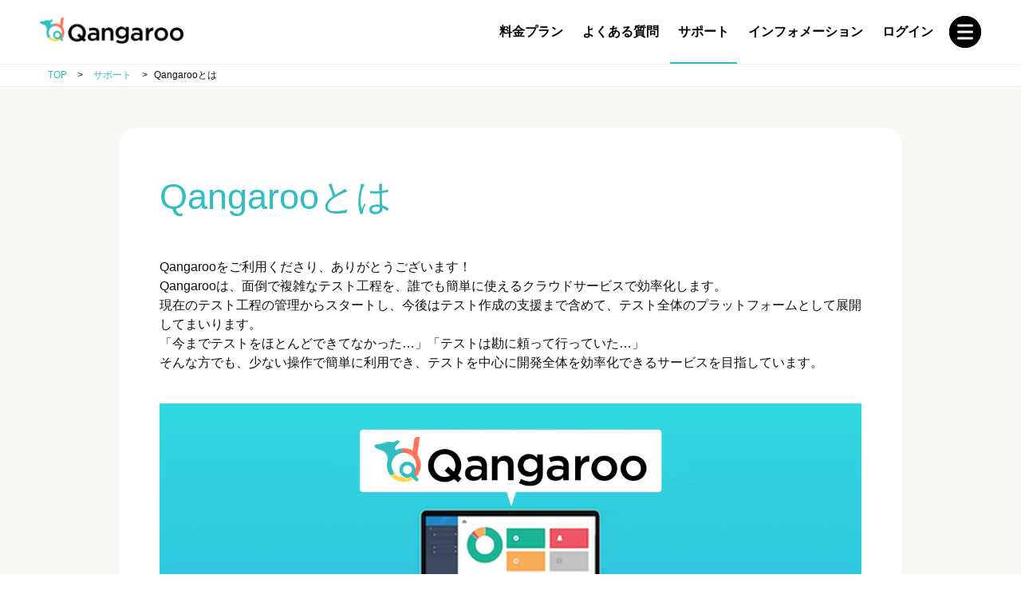

--- FILE ---
content_type: text/html; charset=UTF-8
request_url: https://qangaroo.jp/support/117-2/
body_size: 23892
content:
<!doctype html>
<html lang="ja">
<head>
<meta charset="utf-8">
<title>Qangarooとは | クラウド型テスト管理ツール「Qangaroo（カンガルー）」</title>
<meta http-equiv="X-UA-Compatible" content="IE=edge">
<meta name="viewport" content="width=device-width, initial-scale=1"/>


<!-- sns -->
<meta property="og:title" content="">
<meta property="og:image" name="og:image" content="https://qangaroo.jp/wp-content/themes/qangaroo_2018/common/img/ogp.png">
<meta property="og:site_name" content="">
<meta property="og:description" content="">
<meta property="og:url" content="">
<meta property="fb:admins" content="">
<meta name="twitter:title" content="">

<link rel="apple-touch-icon" href="https://qangaroo.jp/wp-content/themes/qangaroo_2018/common/img/apple-touch-icon.png">
<link rel="icon" href="https://qangaroo.jp/wp-content/themes/qangaroo_2018/common/img/favicon.ico">
<!--[if IE]>
  <link rel="shortcut icon" href="/wp-content/plugins/wp-pagenavi/favicon.ico">
<![endif]-->

<link href="https://fonts.googleapis.com/css?family=Montserrat:300,400,700" rel="stylesheet">
<link rel="stylesheet" href="https://qangaroo.jp/wp-content/themes/qangaroo_2018/common/css/reset.css">
<link rel="stylesheet" href="https://qangaroo.jp/wp-content/themes/qangaroo_2018/common/css/common.css">

<link rel="stylesheet" href="https://qangaroo.jp/wp-content/themes/qangaroo_2018/common/css/support.css">



<script>
	(function(a,s,y,n,c,h,i,d,e){s.className+=' '+y;h.start=1*new Date;
	h.end=i=function(){s.className=s.className.replace(RegExp(' ?'+y),'')};
	(a[n]=a[n]||[]).hide=h;setTimeout(function(){i();h.end=null},c);h.timeout=c;
	})(window,document.documentElement,'async-hide','dataLayer',4000,
	{'GTM-KQ67R4B':true});
</script>

<!-- <script>
	(function(i,s,o,g,r,a,m){i['GoogleAnalyticsObject']=r;i[r]=i[r]||function(){
	(i[r].q=i[r].q||[]).push(arguments)},i[r].l=1*new Date();a=s.createElement(o),
	m=s.getElementsByTagName(o)[0];a.async=1;a.src=g;m.parentNode.insertBefore(a,m)
	})(window,document,'script','https://www.google-analytics.com/analytics.js','ga');
	ga('create', 'UA-113800454-1', 'auto');
	ga('require', 'GTM-KQ67R4B');
	ga('send', 'pageview');
</script> -->

<script>
	(function(w,d,s,l,i){w[l]=w[l]||[];w[l].push({'gtm.start':
	new Date().getTime(),event:'gtm.js'});var f=d.getElementsByTagName(s)[0],
	j=d.createElement(s),dl=l!='dataLayer'?'&l='+l:'';j.async=true;j.src=
	'https://www.googletagmanager.com/gtm.js?id='+i+dl;f.parentNode.insertBefore(j,f);
	})(window,document,'script','dataLayer','GTM-WG364MF');
</script>


<!-- All in One SEO Pack 2.6.1 by Michael Torbert of Semper Fi Web Designob_start_detected [-1,-1] -->
<link rel="canonical" href="https://qangaroo.jp/support/117-2/" />
<meta property="og:title" content="Qangarooとは | クラウド型テスト管理ツール「Qangaroo（カンガルー）」" />
<meta property="og:type" content="article" />
<meta property="og:url" content="https://qangaroo.jp/support/117-2/" />
<meta property="og:image" content="https://qangaroo.jp/wp-content/uploads/2018/07/ogp.png" />
<meta property="og:site_name" content="クラウド型テスト管理ツール『Qangaroo（カンガルー）" />
<meta property="og:description" content="Qangarooをご利用くださり、ありがとうございます！Qangarooは、面倒で複雑なテスト工程を、誰でも簡単に使えるクラウドサービスで効率化します。現在のテスト工程の管理からスタートし、今後はテスト作成の支援まで含めて、テスト全体のプラットフォームとして展開してまいります。「今までテストをほとんどできてなかった…」「テストは勘に頼って行っていた…」そんな方でも、少ない操作で簡単に利用でき、テストを中心に開発全体を効率化できるサービスを目指しています。 " />
<meta property="article:published_time" content="2018-06-26T12:35:16Z" />
<meta property="article:modified_time" content="2018-07-05T13:54:44Z" />
<meta name="twitter:card" content="summary" />
<meta name="twitter:title" content="Qangarooとは | クラウド型テスト管理ツール「Qangaroo（カンガルー）」" />
<meta name="twitter:description" content="Qangarooをご利用くださり、ありがとうございます！Qangarooは、面倒で複雑なテスト工程を、誰でも簡単に使えるクラウドサービスで効率化します。現在のテスト工程の管理からスタートし、今後はテスト作成の支援まで含めて、テスト全体のプラットフォームとして展開してまいります。「今までテストをほとんどできてなかった…」「テストは勘に頼って行っていた…」そんな方でも、少ない操作で簡単に利用でき、テストを中心に開発全体を効率化できるサービスを目指しています。 " />
<meta name="twitter:image" content="https://qangaroo.jp/wp-content/uploads/2018/07/ogp.png" />
<meta itemprop="image" content="https://qangaroo.jp/wp-content/uploads/2018/07/ogp.png" />
<!-- /all in one seo pack -->
<link rel='stylesheet' id='toc-screen-css'  href='https://qangaroo.jp/wp-content/plugins/table-of-contents-plus/screen.min.css' type='text/css' media='all' />
<link rel='stylesheet' id='addtoany-css'  href='https://qangaroo.jp/wp-content/plugins/add-to-any/addtoany.min.css' type='text/css' media='all' />

<script data-cfasync="false">
window.a2a_config=window.a2a_config||{};a2a_config.callbacks=[];a2a_config.overlays=[];a2a_config.templates={};a2a_localize = {
	Share: "共有",
	Save: "ブックマーク",
	Subscribe: "購読",
	Email: "メール",
	Bookmark: "ブックマーク",
	ShowAll: "すべて表示する",
	ShowLess: "小さく表示する",
	FindServices: "サービスを探す",
	FindAnyServiceToAddTo: "追加するサービスを今すぐ探す",
	PoweredBy: "Powered by",
	ShareViaEmail: "メールでシェアする",
	SubscribeViaEmail: "メールで購読する",
	BookmarkInYourBrowser: "ブラウザにブックマーク",
	BookmarkInstructions: "このページをブックマークするには、 Ctrl+D または \u2318+D を押下。",
	AddToYourFavorites: "お気に入りに追加",
	SendFromWebOrProgram: "任意のメールアドレスまたはメールプログラムから送信",
	EmailProgram: "メールプログラム",
	More: "詳細&#8230;"
};

(function(d,s,a,b){a=d.createElement(s);b=d.getElementsByTagName(s)[0];a.async=1;a.src="https://static.addtoany.com/menu/page.js";b.parentNode.insertBefore(a,b);})(document,"script");
</script>
<meta name="redi-version" content="1.2.2" /></head>




<body id="support" class="support-detail">

<noscript><iframe src="https://www.googletagmanager.com/ns.html?id=GTM-WG364MF" height="0" width="0" style="display:none;visibility:hidden"></iframe></noscript>

<div id="wrapper">
  <header>
    <div class="header-inner">
      <div id="logo-top"><a href="/"><img src="https://qangaroo.jp/wp-content/themes/qangaroo_2018/common/img/header_logo.png" alt=""></a></div>
      <nav id="gnavi" class="sp-off">
        <ul>
          <li><a href="/fee/">料金プラン</a></li>
          <li>
            <a href="/faq/">よくある質問</a>
            <div class="gnavi-sub"><div class="gnavi-sub-inner clearfix">
              <ul>
                <li><a href="/faq#a1">サービスについて</a></li>
              </ul>
              <ul>
                <li><a href="/faq#a2">導入にあたって</a></li>
              </ul>
              <ul>
                <li><a href="/faq#a3">機能について</a></li>
              </ul>
              <ul>
                <li><a href="/faq#a4">料金・プランについて</a></li>
              </ul>
              <ul>
                <li><a href="/faq#a5">その他</a></li>
              </ul>
            </div></div>
          </li>

          <li class="gnavi-01">
            <a href="/support/">サポート</a>
            <div class="gnavi-sub"><div class="gnavi-sub-inner clearfix">
              <ul>
                <li><a href="/support/#a-01">Qangaroo はじめてガイド</a></li>
                <li><a href="/support/117-2/">Qangarooとは</a></li>
                <li><a href="/support/119-2/">何をテストすればいいの？</a></li>
                <li><a href="/support/121-2/">どうやって管理するの？</a></li>
                <li><a href="/support/122-2/">サンプルプロジェクト</a></li>
                <li><a href="/support/610/">テスト結果</a></li>
              </ul>
              <ul>
                <li><a href="/support/#a-02">利用開始の準備</a></li>
                <li><a href="/support/86-2/">プロジェクトの作成方法</a></li>
                <li><a href="/support/88-2/">プロジェクトの編集方法</a></li>
                <li><a href="/support/90-2/">テストフォルダの作成方法</a></li>
                <li><a href="/support/92-2/">テストフォルダの編集方法</a></li>
                <li><a href="/support/128-2/">テストシートの作成方法</a></li>
                <li><a href="/support/94-2/">テストシートの編集方法</a></li>
                <li><a href="/support/97-2/">カラム設定</a></li>
                <li><a href="/support/102-2/">Backlog/Redmine</a></li>
                <li><a href="/support/357/">Jira</a></li>
                <li><a href="/support/109-2/">個人用APIキー</a></li>
                <li><a href="/support/112-2/">メンバー招待</a></li>
                <li><a href="/support/115-2/">管理権限</a></li>
              </ul>
              <ul>
                <li><a href="/support/#a-03">テスト結果報告</a></li>
                <li><a href="/support/84-2/">テスト結果入力</a></li>
              </ul>
              <ul>
                <li><a href="/support/#a-04">障害管理（バグ管理）</a></li>
                <li><a href="/support/71-2/">障害の報告</a></li>
                <li><a href="/support/76-2/">障害の編集</a></li>
                <li><a href="/support/593/">障害の関連付け</a></li>
                <li><a href="/support/597/">障害の関連付け削除</a></li>
                <li><a href="/support/80-2/">障害報告の同期</a></li>
              </ul>
              <ul>
                <li><a href="/support/#a-05">便利な機能</a></li>
                <li><a href="/support/45-2/">ファイルエクスポート</a></li>
                <li><a href="/support/49-2/">フォルダ、シートのコピー</a></li>
                <li><a href="/support/53-2/">ドラッグアンドドロップ機能</a></li>
                <li><a href="/support/57-2/">エビデンス一覧</a></li>
                <li><a href="/support/59-2/">Chrome拡張機能のエビデンスアップロード</a></li>
                <li><a href="/support/61-2/">エクセルインポート</a></li>
                <li><a href="/support/67-2/">エクセル出力</a></li>
                <li><a href="/support/5-1/">個人進捗一覧</a></li>
                <li><a href="/support/9-1/">バグ曲線</a></li>
                <li><a href="/support/10-7/">アーカイブ一覧</a></li>
                <li><a href="/support/10-8/">機材管理</a></li>
                <li><a href="/support/10-9/">機材の紐付け</a></li>
                <li><a href="/support/11-1/">申し込み方法</a></li>
                <li><a href="/support/12-1/">権限</a></li>
                <li><a href="/support/13-1/">通知機能</a></li>
              </ul>
            </div></div>
          </li>

          <li class="gnavi-01">
            <a href="/news/">インフォメーション</a>
            <div class="gnavi-sub"><div class="gnavi-sub-inner clearfix">
              <ul>
                <li><a href="/news/">ニュース</a></li>
              </ul>
              <ul>
                <li><a href="/info/">テスト管理 お役立ち情報</a></li>
              </ul>
              <ul>
                <li><a href="/casestudy/">Qangaroo活用事例</a></li>
              </ul>
              <!--
              <ul>
                <li><a href="/seminor/">セミナー情報</a></li>
              </ul>
              <ul>
                <li><a href="/data/">資料ダウンロード</a></li>
              </ul>-->
            </div></div>
          </li>

          <li><a href="https://qangaroo.jp/users/sign_in">ログイン</a></li>

        </ul>
      </nav>

    </div>
  </header><!-- /header -->

  <!-- nav-mobi -->
  <div class="nav-mobi">
    <ul class="nav-parent clearfix">
      <li>
        <a href="/">Qangaroo ホーム</a>
        <a href="/fee/">料金プラン</a>
      </li>

      <li><a href="/faq/">よくある質問</a>
        <ul class="nav-child">
          <li><a href="/faq#a1">サービスについて</a></li>
          <li><a href="/faq#a2">導入にあたって</a></li>
          <li><a href="/faq#a3">機能について</a></li>
          <li><a href="/faq#a4">料金・プランについて</a></li>
          <li><a href="/faq#a5">その他</a></li>
        </ul>
      </li>

      <li>
        <a href="/support/">サポート</a>
          <ul class="nav-child">
            <li><a href="/support/#a-01">Qangaroo はじめてガイド</a></li>
            <li><a href="/support/#a-02">利用開始の準備</a></li>
            <li><a href="/support/#a-03">テスト結果報告</a></li>
            <li><a href="/support/#a-04">障害管理（バグ管理）</a></li>
            <li><a href="/support/#a-05">便利な機能</a></li>
          </ul>
      </li>

      <li>
        <a href="/news/">インフォメーション</a>
          <ul class="nav-child">
            <li><a href="/news/">ニュース</a></li>
            <li><a href="/info/">テスト管理 <br>お役立ち情報</a></li>
            <li><a href="/casestudy/">Qangaroo活用事例</a></li>
            <!--<li><a href="/seminor/">セミナー情報</a></li>
            <li><a href="/news_all/#a-downliad">資料ダウンロード</a></li>-->
          </ul>
      </li>

      <li>
        <a href="https://qangaroo.jp/users/sign_in">ログイン</a>
        <span>その他</span>
          <ul class="nav-child">
            <li><a href="https://www.tcdigital.jp/" target="_blank">運営会社</a></li>
            <li><a href="/terms/">利用規約</a></li>
            <li><a href="/trade/">特定商取引法に基づく表記</a></li>
            <li><a href="/privacy/">個人情報の取扱いについて</a></li>
          </ul>
      </li>
    </ul>

    <div class="nav-contact">
      <a href="/contact/" class="header-btn-contact">お問い合わせ</a>
      <a href="https://qangaroo.jp/users/sign_up?plan=1805001" class="header-btn-entry" target="_blank">無料で試してみる</a>
    </div>
  </div><!-- /nav-mobi -->

  <div class="header-btn-nav">
    <p class="btn-nav">&nbsp;</p>
  </div>

  <div class="header-slider">
	<div class="header-slider_inner">
      <div class="breadcrumbs" typeof=”BreadcrumbList” vocab=”http://schema.org/”>
        <!-- Breadcrumb NavXT 6.2.1 -->
<span property="itemListElement" typeof="ListItem"><a property="item" typeof="WebPage" title="Go to クラウド型テスト管理ツール「Qangaroo（カンガルー）」." href="https://qangaroo.jp" class="home"><span property="name">TOP</span></a><meta property="position" content="1"></span> &gt; <span property="itemListElement" typeof="ListItem"><a property="item" typeof="WebPage" title="Go to サポート." href="https://qangaroo.jp/support/" class="post post-support-archive"><span property="name">サポート</span></a><meta property="position" content="2"></span> &gt; <span class="post post-support current-item">Qangarooとは</span>      </div>
	</div>
  </div>
  <section class="search-result">
    <div class="container">
      <div class="container-inner">
                <div class="result-box">
          <h1>Qangarooとは</h1>
          <p class="news-body"><p>Qangarooをご利用くださり、ありがとうございます！<br />Qangarooは、面倒で複雑なテスト工程を、誰でも簡単に使えるクラウドサービスで効率化します。<br />現在のテスト工程の管理からスタートし、今後はテスト作成の支援まで含めて、テスト全体のプラットフォームとして展開してまいります。<br />「今までテストをほとんどできてなかった…」「テストは勘に頼って行っていた…」<br />そんな方でも、少ない操作で簡単に利用でき、テストを中心に開発全体を効率化できるサービスを目指しています。</p><p>&nbsp;</p><img class="alignnone size-full wp-image-118" src="http://qangaroo.jp/wp-content/uploads/2018/06/1329084b9ac192f539ea4f477298fe21.png" alt="" width="1260" height="709" srcset="https://qangaroo.jp/wp-content/uploads/2018/06/1329084b9ac192f539ea4f477298fe21.png 1260w, https://qangaroo.jp/wp-content/uploads/2018/06/1329084b9ac192f539ea4f477298fe21-300x169.png 300w, https://qangaroo.jp/wp-content/uploads/2018/06/1329084b9ac192f539ea4f477298fe21-768x432.png 768w, https://qangaroo.jp/wp-content/uploads/2018/06/1329084b9ac192f539ea4f477298fe21-1024x576.png 1024w" sizes="(max-width: 1260px) 100vw, 1260px" /></p>
        </div>
        
        <div class="container back-area">
          <a href="/support/" class="btn-index">サポート 一覧に戻る</a>
        </div>

      </div>
    </div>
  </section><!-- /.merit-->


  <section class="info">
    <div class="container">
      <div class="container-inner">
        <p class="ttl-eng">Useful information</p>
        <h2>テスト管理 お役立ち情報</h2>
                
                              <ul class="info-list clearfix">
                            <li><a class="trans image-blog" href="https://qangaroo.jp/info/it-introduced-subsidies">
                <div>
                  <img width="600" height="226" src="https://qangaroo.jp/wp-content/uploads/2019/02/cost-2983238_640-1.jpg" class="attachment-600x300 size-600x300 wp-post-image" alt="補助金を使ってコスト削減" srcset="https://qangaroo.jp/wp-content/uploads/2019/02/cost-2983238_640-1.jpg 640w, https://qangaroo.jp/wp-content/uploads/2019/02/cost-2983238_640-1-300x113.jpg 300w" sizes="(max-width: 600px) 100vw, 600px" />                </div>
                <!--<p>2019/02/12</p>-->
                <p>
                                    2019年2月19日                                  </p>
                <p>コスト削減</p>
                <h4>IT導入補助金とは？ ITツールの導入コストが最大で半額に？</h4>
                <p>ITツールの導入を検討している方の中には、「もう少し安ければ使いたいんだけど」と思った方もいることでしょう。 そんな思いに応える制度がありま...</p>
                </a></li>
                            <li><a class="trans image-blog" href="https://qangaroo.jp/info/point-of-view-of-test-design">
                <div>
                  <img width="600" height="300" src="https://qangaroo.jp/wp-content/uploads/2018/11/network-1989146_1280-768x384.png" class="attachment-600x300 size-600x300 wp-post-image" alt="複数の視点" srcset="https://qangaroo.jp/wp-content/uploads/2018/11/network-1989146_1280-768x384.png 768w, https://qangaroo.jp/wp-content/uploads/2018/11/network-1989146_1280-300x150.png 300w, https://qangaroo.jp/wp-content/uploads/2018/11/network-1989146_1280.png 800w" sizes="(max-width: 600px) 100vw, 600px" />                </div>
                <!--<p>2018/11/14</p>-->
                <p>
                                    2018年11月15日                                  </p>
                <p>Howto</p>
                <h4>テスト設計で大切な2つの視点とは？　テスト設計でどう活かす？</h4>
                <p>システムやソフトウェアのテスト設計では、開発者の視点とは異なる、ユーザーの視点を持つことが大切です。 ユーザーの視点を持ってテスト設計を行う...</p>
                </a></li>
                            <li><a class="trans image-blog" href="https://qangaroo.jp/info/test-case-plan-do/">
                <div>
                  <img width="600" height="291" src="https://qangaroo.jp/wp-content/uploads/2018/10/9d0428dd404838eee781c34e09281541_m-1.jpg" class="attachment-600x300 size-600x300 wp-post-image" alt="時間に追われる画像" srcset="https://qangaroo.jp/wp-content/uploads/2018/10/9d0428dd404838eee781c34e09281541_m-1.jpg 880w, https://qangaroo.jp/wp-content/uploads/2018/10/9d0428dd404838eee781c34e09281541_m-1-300x146.jpg 300w, https://qangaroo.jp/wp-content/uploads/2018/10/9d0428dd404838eee781c34e09281541_m-1-768x373.jpg 768w" sizes="(max-width: 600px) 100vw, 600px" />                </div>
                <!--<p>2018/10/22</p>-->
                <p>
                                    2018年11月22日                                  </p>
                <p>Howto</p>
                <h4>失敗しないテストケースの作り方と、効率よくテストを進める方法</h4>
                <p>テスト工程は、ソフトウエアの品質を高める上でとても大切な工程です。しかし、実際の現場では、プロジェクトの予算やスケジュールの都合で、テストに...</p>
                </a></li>
                          </ul>
                  
        <a href="/info/" class="btn-index">お役立ち情報 一覧</a>
      </div>
    </div>
  </section><!-- /.info -->
  <!-- コンバージョンエリア -->
  <div class="cv-box">
    <h2>一つ先をゆくテスト管理ツール「Qangaroo」、<br>その真価を無料でご体感ください。</h2>
    <p>無料トライアル版では、Qangaroo のサポートチームとのコミュニケーションを通じて、<br>
    卓越したユーザーインターフェースや機能性をお確かめいただけます。今すぐトライ！</p>
    <a href="/contact/" class="btn-contact">お問い合わせ</a>
    <a href="https://qangaroo.jp/users/sign_up?plan=1805001" target="_blank" class="btn-entry">無料で試してみる</a>
  </div>    
  <footer id="footer">
    <div class="footer-inner">

      <div class="logo-footer">
          <a href="/"><img src="https://qangaroo.jp/wp-content/themes/qangaroo_2018/common/img/footer_logo.png" alt=""></a>
      </div>
      <div class="aws-logo-footer">
        <a href="https://aws.amazon.com/what-is-cloud-computing"><img src="https://d0.awsstatic.com/logos/powered-by-aws-white.png" alt="Powered by AWS Cloud Computing"></a>
      </div>
      <div class="gnavi-footer">
        <ul>
          <li><a href="https://www.tcdigital.jp/" target="_blank" rel="noopener">運営会社</a></li>
          <li><a href="/wp-content/uploads/2024/02/qangaroo_terms_20240304.pdf" target="_blank" rel="noopener">利用規約</a></li>
          <li><a href="/trade/">特定商取引法に基づく表記</a></li>
          <li><a href="/privacy/">個人情報の取扱いについて</a></li>
        </ul>
        <p class="copyright">&copy;TECHNO DIGITAL. All rights reserved.</p>
      </div>
      <a href="#top" class="totop">&nbsp;</a>
      
    </div><!-- /footer-inner -->    
  </footer><!-- /footer -->

				</div><!-- /wrapper -->


<!-- Script -->
<script src="https://qangaroo.jp/wp-content/themes/qangaroo_2018/common/js/jquery-3.3.1.min.js"></script>
<script src="https://qangaroo.jp/wp-content/themes/qangaroo_2018/common/js/matchHeight.js"></script>
<script src="https://qangaroo.jp/wp-content/themes/qangaroo_2018/common/js/common.js"></script>





<!-- Global site tag (gtag.js) - Google Analytics -->
</body>
</html>

--- FILE ---
content_type: text/css
request_url: https://qangaroo.jp/wp-content/themes/qangaroo_2018/common/css/reset.css
body_size: 4487
content:
@charset "utf-8";
/*
html5doctor.com Reset Stylesheet
v1.6.1
Last Updated: 2010-09-17
Author: Richard Clark - http://richclarkdesign.com
Twitter: @rich_clark
*/

/*-----------------------------------------------------------------
        基本設定
-----------------------------------------------------------------*/
/*要素のフォントサイズやマージン・パディングをリセット*/
html, body, div, span, object, iframe,
h1, h2, h3, h4, h5, h6, p, blockquote, pre,
abbr, address, cite, code,
del, dfn, em, img, ins, kbd, q, samp,
small, strong, sub, sup, var,
b, i,
dl, dt, dd, ol, ul, li,
fieldset, form, label, legend,
table, caption, tbody, tfoot, thead, tr, th, td,
article, aside, canvas, details, figcaption, figure,
footer, header, hgroup, menu, nav, section, summary,
time, mark, audio, video {
    margin:0;
    padding:0;
    border:0;
    outline:0;
}

/*新規追加要素のデフォルトはすべてインライン要素になっているので、section要素などをブロック要素へ変更*/
article,aside,details,figcaption,figure,
footer,header,hgroup,menu,nav,section {
    display:block;
}

blockquote, q {
    quotes:none;
}

/*blockquote要素、q要素の前後にコンテンツを追加しないように指定*/
blockquote:before, blockquote:after,
q:before, q:after {
    content:'';
    content:none;
}

/*a要素のフォントサイズなどをリセットしフォントの縦方向の揃え位置を親要素のベースラインに揃えるよう指定*/
a {
    margin:0;
    padding:0;
    font-size:100%;
}

/*縦方向の揃え位置を中央揃えに指定しています*/
input, select {
    vertical-align:middle;
}

/*画像を縦に並べた時に余白が出ないように*/
img {
    border: 0;
    font-size: 0;
    line-height: 0;
}

/* クリア */
.clearfix:after{
    content: ".";
    display: block;
    height: 0;
    clear: both;
    visibility: hidden;
    font-size: 1px;
}
.clearfix{display: inline-table;}
 /* Hides from IE-mac \*/
* html .clearfix{height: 1%;}
.clearfix{display: block;}
 /* End hide from IE-mac */

*:first-child+html .clearfix { /* IE7用 */
    width: 100%;
}

/*-----------------------------------------------------------------
        調整用
-----------------------------------------------------------------*/
/* 整列系 */
.ta-center { text-align: center !important;}
.ta-right { text-align: right;}
.ta-left { text-align: left;}

/* フォント関連 */
.font-normal { font-weight: normal;}
.fs100 { font-size: 100% !important;}
.fs100 li { font-size: 100% !important;}

/* マージン調整 */
.mt0  { margin-top: 0px  !important;}
.mt5  { margin-top: 5px  !important;}
.mt10 { margin-top: 10px !important;}
.mt15 { margin-top: 15px !important;}
.mt20 { margin-top: 20px !important;}
.mt25 { margin-top: 25px !important;}
.mt30 { margin-top: 30px !important;}
.mt35 { margin-top: 35px !important;}
.mt40 { margin-top: 40px !important;}
.mt45 { margin-top: 45px !important;}
.mt50 { margin-top: 50px !important;}
.mt60 { margin-top: 60px !important;}

.mb0  { margin-bottom: 0px  !important;}
.mb5  { margin-bottom: 5px  !important;}
.mb10 { margin-bottom: 10px !important;}
.mb15 { margin-bottom: 15px !important;}
.mb20 { margin-bottom: 20px !important;}
.mb25 { margin-bottom: 25px !important;}
.mb30 { margin-bottom: 30px !important;}
.mb35 { margin-bottom: 35px !important;}
.mb40 { margin-bottom: 40px !important;}
.mb45 { margin-bottom: 45px !important;}
.mb50 { margin-bottom: 50px !important;}
.mb60 { margin-bottom: 60px !important;}

.ml0  { margin-left: 0px  !important;}
.ml5  { margin-left: 5px  !important;}
.ml10 { margin-left: 10px !important;}
.ml15 { margin-left: 15px !important;}
.ml20 { margin-left: 20px !important;}
.ml25 { margin-left: 25px !important;}
.ml30 { margin-left: 30px !important;}
.ml35 { margin-left: 35px !important;}
.ml40 { margin-left: 40px !important;}
.ml45 { margin-left: 45px !important;}
.ml50 { margin-left: 50px !important;}

.mr0  { margin-right: 0px  !important;}
.mr5  { margin-right: 5px  !important;}
.mr10 { margin-right: 10px !important;}
.mr15 { margin-right: 15px !important;}
.mr20 { margin-right: 20px !important;}
.mr25 { margin-right: 25px !important;}
.mr30 { margin-right: 30px !important;}
.mr35 { margin-right: 35px !important;}
.mr40 { margin-right: 40px !important;}
.mr45 { margin-right: 45px !important;}
.mr50 { margin-right: 50px !important;}

--- FILE ---
content_type: text/css
request_url: https://qangaroo.jp/wp-content/themes/qangaroo_2018/common/css/common.css
body_size: 23040
content:
@charset "UTF-8";


/* 共通スタイル
============================================================== */

body {
  font-size: 16px;
  line-height: 1.5;
  font-family: "游ゴシック体", YuGothic, "游ゴシック", "Yu Gothic", "游ゴシック", "Yu Gothic", "メイリオ", sans-serif;
  color: #111111;
}
img {
  max-width: 100%;
}
.result-box img {
  height: auto;
}

a:hover {
  opacity: 0.7;
}
p {
  font-size: 1rem;
  line-height: 1.5;
  font-family: "游ゴシック体", YuGothic, "游ゴシック Medium", "Yu Gothic Medium", "游ゴシック", "Yu Gothic", "メイリオ", sans-serif;
}

.f-left {
  float: left !important;
}
.f-right {
  float: right !important;
}

.txt-center {
  text-align: center;
}

#wrapper {
  height: 100%;
  position: relative;
  overflow-x: hidden;
}

.container {
  position: relative;
  box-sizing: border-box;
}
.container-inner {
  max-width: 1180px;
  margin: 0 auto;
  padding: 60px 50px;
  /*overflow: hidden;*/
  position: relative;
  box-sizing: border-box;
}

@media screen and (max-width: 767px) {
.container-inner {
  padding: 40px 15px;
}

.sp-none,
.sp-br-none br {
  display: none;
  text-align: left;
}
.sp-br-none {
  text-align: left !important;
}
}



/* ボタン */
.btn-entry {
  display: block;
  margin: 0 auto;
  line-height: 52px;
  width: 100%;
  max-width: 350px;
  font-size: 1.125rem;
  font-weight: bold;
  text-decoration: none;
  letter-spacing: 0.2rem;
  text-align: center;
  border-radius: 38px;
  color: #ffffff;
  text-shadow:0px 0px 2px rgba(3,56,8,0.5);
  background: #32bec0;
  box-shadow:0px 0px 2px rgba(0,0,0,0.15) ;
  border: 4px solid #32bec0;
}

.btn-entry::before,
.btn-entry::after,
.btn-contact::before,
.btn-contact::after,
.btn-index::before,
.btn-index::after{
  position: absolute;
  z-index: -1;
  display: block;
  content: '';
}
.btn-entry,
.btn-entry::before,
.btn-entry::after,
.btn-contact,
.btn-contact::before,
.btn-contact::after,
.btn-index,
.btn-index::before,
.btn-index::after {
  -webkit-box-sizing: border-box;
  -moz-box-sizing: border-box;
  box-sizing: border-box;
  -webkit-transition: all .3s;
  transition: all .3s;
}

.btn-entry:hover {
  background-color: #fff;
  border-color: #32bec0;
  color: #32bec0;
  text-shadow:none;
  opacity: 1;
}


.btn-contact {
  display: block;
  margin: 0 auto;
  line-height: 52px;
  width: 100%;
  max-width: 350px;
  font-size: 1.125rem;
  font-weight: bold;
  text-decoration: none;
  letter-spacing: 0.2rem;
  text-align: center;
  border-radius: 30px;
  color: #000000;
  background: #eaeaea;
  border: 4px solid #eaeaea;
}
.btn-contact:hover {
  background-color: rgba(0,0,0,0.1);
  border-color: #fff;
  color: #fff;
  text-shadow:none;
  opacity: 1;
}


.btn-index {
  display: block;
  margin: 0 auto;
  line-height: 52px;
  width: 100%;
  max-width: 350px;
  font-size: 1.125rem;
  font-weight: bold;
  text-decoration: none;
  letter-spacing: 0.2rem;
  text-align: center;
  border-radius: 30px;
  color: #111111;
  background: #ffffff;
  box-shadow:0px 0px 2px rgba(0,0,0,0.25) ;
  border: 4px solid #fff;
}
.btn-index:hover {
  background-color: #fff ;
  color: #000;
  border: 4px solid #000;
  box-shadow:none;
  opacity: 1;
}


.btn-form {
  display: block;
  margin: 0 auto;
  line-height: 60px;
  width: 100%;
  max-width: 350px;
  font-size: 1.125rem;
  font-weight: bold;
  text-decoration: none;
  letter-spacing: 0.2rem;
  text-align: center;
  border-radius: 30px;
  color: #ffffff;
  background: #32bec0;
  text-shadow:0px 0px 2px rgba(3,56,8,0.5);
  box-shadow:0px 0px 2px rgba(0,0,0,0.2) ;
}

@media screen and (max-width: 767px) {
.btn-entry,
.btn-contact,
.btn-index,
.btn-form {
  font-size: 0.875rem;
 line-height: 40px;
}
}


.arrow {
  position: relative;
  display: inline-block;
  padding-right: 12px;
}
.arrow::before {
  content: '';
  width: 8px;
  height: 8px;
  border: 0px;
  border-top: solid 2px #5bc0de;
  border-right: solid 2px #5bc0de;
  -ms-transform: rotate(45deg);
  -webkit-transform: rotate(45deg);
  transform: rotate(45deg);
  position: absolute;
  top: 50%;
  right: 0;
  margin-top: -4px;
}


/* 見出し */
h2 {
  margin-bottom: 50px;
  font-size: 2.8rem;
  line-height: 1.2;
  font-weight: normal;
  color: #32bec0;
}

/* 英字タイトル */
.ttl-eng {
  font-family: 'Montserrat', sans-serif;
  font-size: 0.875rem;
  font-weight: bold;
  line-height: 33px;
  display: inline-block;
  margin: 0 auto 20px 0;
  border-top: solid 1px #000000;
  border-bottom: solid 1px #000000;
}

h3 {
  margin-bottom: 25px;
  font-size: 2rem;
  line-height: 1.2;
  font-weight: normal;
  color: #111111;
}



@media screen and (max-width: 767px) {
h2 {
  margin-bottom: 40px;
  font-size: 1.5rem;
}
h2 br {
  display: none;
}

.ttl-eng {
  font-family: 'Montserrat', sans-serif;
  font-size: 0.75rem;
  font-weight: bold;
  line-height: 30px;
}
}


/* header
============================================================== */

header {
  width: 100%;
  background: #fff;
  border-bottom: 1px solid #eeeeee;
  padding: 0 50px;
  box-sizing: border-box;
  position: fixed;
  top: 0;
  left: 0;
  z-index: 970;
}
.header-inner {
  max-width: 1180px;
  height: 80px;
  margin: 0 auto;
  /*position: relative;*/
}

#logo-top {
  float: left;
  width: 100%;
  max-width: 180px;
  padding-top: 22px;
}
#logo-top img {
  width: 100%;
  max-width: 180px;
}

#gnavi {
  float: right;
  width: calc(100% - 240px);
  margin-right: 50px;
}
#gnavi ul {
  list-style: none;
  overflow: hidden;
  text-align: right;
}
#gnavi ul li {
  display: inline-block;
}
#gnavi > ul > li > a {
  display: block;
  height: 80px;
  line-height: 80px;
  text-decoration: none;
  font-weight: bold;
  padding: 0 10px;
  color: #000000;
  box-sizing: border-box;
}
#gnavi > ul > li > a:hover {
  border-bottom: 2px solid #32bec0;
}


/* カレント表示 */
#fee #gnavi > ul > li:nth-of-type(1) > a,
#faq #gnavi > ul > li:nth-of-type(2) > a,
#support #gnavi > ul > li:nth-of-type(3) > a,
#news #gnavi > ul > li:nth-of-type(4) > a,
#info #gnavi > ul > li:nth-of-type(4) > a {
  border-bottom: 2px solid #32bec0;
}


/* ドロップダウン */
#gnavi ul li.hover .gnavi-sub li {
  -webkit-animation-name: fadeInUp; /* Safari 4.0 - 8.0 */
  -webkit-animation-duration: 1s; /* Safari 4.0 - 8.0 */
  animation-name: fadeInUp;
  animation-duration: 1s;
}
#gnavi .gnavi-sub {
  left: 0;
  padding: 20px 0;
  position: absolute;
  display: none;
  width: 100%;
  background: rgba(0,0,0,0.875);
  -webkit-transition: opacity 1s; /* Safari */
  transition: opacity 1s;
  top: 80px;
  z-index: 991;
}
#gnavi .gnavi-sub-inner {
  width: 100%;
  max-width: 1180px;
  margin: 0 auto;
  padding: 0 50px;
  box-sizing: border-box;
}
#gnavi .gnavi-sub ul {
  width: 20%;
  float: left;
}
#gnavi .gnavi-sub ul:after {
  content: "";
  clear: both;
  display: block;
}
#gnavi .gnavi-sub li {
  display: block;
  margin-bottom: 10px;
  text-align: left;
}
#gnavi .gnavi-sub li:hover {
  border-bottom: 0px;
  opacity: 0.8;
}

#gnavi .gnavi-sub li {
  margin-bottom: 1px;
  position: relative;
  padding-left: 18px;
}

#gnavi .gnavi-sub li::before {
  content: '';
  width: 8px;
  height: 8px;
  border: 0px;
  border-left: solid 3px #5bc0de;
  -ms-transform: rotate(90deg);
  -webkit-transform: rotate(90deg);
  transform: rotate(90deg);
  position: absolute;
  top: 50%;
  left: 0;
  margin-top: -1px;
}

#gnavi .gnavi-sub li:first-of-type {
  padding-left: 0;
}
#gnavi .gnavi-sub li:first-of-type::before {
  content: none;
}

#gnavi .gnavi-sub li a {
  display: block;
  line-height: 1.1;
  padding: 10px 0;
  color: #ffffff;
  font-size: 0.75rem;
  font-weight: normal;
  text-decoration: none;
}
#gnavi .gnavi-sub li:first-of-type a {
  font-size: 1rem;
  font-weight: bold;
}

.header-slider {
  width: 100%;
  margin: 0 auto;
  left: 0;
  right: 0;
  position: absolute;
  z-index: 900;
  top: 80px;
}

.header-slider_inner {
  width: 100%;
  padding: 5px 0;
  background: #ffffff;
  border-bottom: 1px solid #eeeeee;
}

.breadcrumbs {
  width: 100%;
  max-width: 1180px;
  margin: 0 auto;
  font-size: 0.75em;
}

.breadcrumbs a {
  text-decoration: none;
  color: #32bec0;
}

.breadcrumbs span {
  padding: 0 5px;
}

@media screen and (max-width: 767px) {
  .header-slider {
    top: 51px;
  }
  .header-slider_inner {
    overflow-x: auto;
	white-space: nowrap;
	-webkit-overflow-scrolling: touch;
  }
  .breadcrumbs {
    font-size: 0.875rem;
  }
}



@media screen and (max-width: 940px) {

#gnavi {
  display: none;
}

}

@media screen and (max-width: 767px) {

header {
  padding: 0 20px;
}
#logo-top {
  max-width: 50%;
  padding-top: 12px;
}
#logo-top img {
  max-width: 129px;
}
.header-inner {
  height: 50px;
}

}


/* メガドロップダウン（ALL）
============================================================== */
.nav-mobi {
  background: rgba(236, 236, 236, 0.95);
  left: 0;
  position: fixed;
  top: 0;
  width: 100%;
  z-index: 980;
  overflow-y: scroll;
  display: none;
  height: calc(100% - 80px);
  padding-top: 80px;
}

.nav-mobi > ul {
  max-width: 1180px;
  margin: 0 auto;
  padding: 0 20px;
}

.nav-mobi ul li {
  list-style: none;
  text-align: left;
}

.nav-mobi > ul > li {
  width: 20%;
  float: left;
}

.nav-mobi > ul > li > a,
.nav-mobi > ul > li > span {
  color: #111111;
  font-weight: bold;
  line-height: 1;
  padding: 25px 3%;
  text-decoration: none;
  width: 100%;
  display: inline-block;
  font-size: 18px;
  position: relative;
  padding-left: 17px;
  box-sizing: border-box;
}

.nav-mobi > ul > li > a::before,
.nav-mobi > ul > li > span::before {
  content: '';
  width: 8px;
  height: 8px;
  border: 0px;
  border-top: solid 2px #5bc0de;
  border-right: solid 2px #5bc0de;
  -ms-transform: rotate(45deg);
  -webkit-transform: rotate(45deg);
  transform: rotate(45deg);
  position: absolute;
  top: 50%;
  left: 0;
  margin-top: -4px;
}


/*
.nav-mobi ul li a.no-parent,  .nav-mobi ul li a.link-parent {
  position: relative;
}
.nav-mobi ul li a.no-parent:after {
  background: rgba(0, 0, 0, 0) url("../img/ico_arrow.png") no-repeat scroll 0 0;
  content: "";
  height: 14px;
  margin-right: 10px;
  margin-top: -7px;
  position: absolute;
  right: 3%;
  top: 50%;
  width: 8px;
}
.nav-mobi ul li a.link-parent:after {
  background: rgba(0, 0, 0, 0) url("../img/ico_arrow04.png") no-repeat scroll 0 0;
  content: "";
  height: 16px;
  margin-right: 10px;
  margin-top: -8px;
  position: absolute;
  right: 3%;
  top: 50%;
  width: 16px;
  background-size: 100%;
}
.nav-mobi ul li a.link-parent.active:after {
  background: rgba(0, 0, 0, 0) url("../img/ico_arrow03.png") no-repeat scroll 0 0;
  height: 2px;
  margin-right: 10px;
  margin-top: -1px;
  width: 16px;
}
*/

.nav-child {
  margin-left: 5px;
}

.nav-child li {
  position: relative;
}

.nav-child li:before {
  content: '';
  width: 8px;
  height: 8px;
  border: 0px;
  border-left: solid 3px #5bc0de;
  -ms-transform: rotate(90deg);
  -webkit-transform: rotate(90deg);
  transform: rotate(90deg);
  position: absolute;
  top: 11px;
  left: 0;
  margin-top: -1px;
}

.nav-child a {
  margin-bottom: 10px;
  padding-left: 15px;
  font-size: 14px;
  position: relative;
  font-weight: normal;
  color: #111111;
  text-decoration: none;
  display: block;
}


/*
.nav-mobi ul.nav-sub li a:after {
  background: rgba(0, 0, 0, 0) url("../img/ico_arrow.png") no-repeat scroll 0 0;
  content: "";
  height: 14px;
  margin-right: 10px;
  margin-top: -7px;
  position: absolute;
  right: 3%;
  top: 50%;
  width: 8px;
}
*/


/* コンバージョンボタン */
.nav-contact {
  padding: 30px;
  text-align: center;
}

.header-btn-entry {
  display: inline-block;
  margin: 0 15px;
  line-height: 50px;
  width: 100%;
  max-width: 350px;
  font-size: 1rem;
  font-weight: bold;
  text-decoration: none;
  letter-spacing: 0.2rem;
  text-align: center;
  border-radius: 30px;
  color: #ffffff;
  text-shadow:0px 0px 2px rgba(3,56,8,0.5);
  background: #32bec0;
  box-shadow:0px 0px 2px rgba(0,0,0,0.05) ;
}

.header-btn-contact {
  display: inline-block;
  margin: 0 15px;
  line-height: 50px;
  width: 100%;
  max-width: 350px;
  font-size: 1rem;
  font-weight: bold;
  text-decoration: none;
  letter-spacing: 0.2rem;
  text-align: center;
  border-radius: 30px;
  color: #000000;
  background: #ffffff;
  box-shadow:0px 0px 2px rgba(0,0,0,0.05) ;
  box-sizing: border-box;
}
.nav-contact .header-btn-contact:first-of-type {
  margin-bottom: 30px;
}

/* 開閉ボタン */
.header-btn-nav {
  width: 100%;
  max-width: 1180px;
  height: 5px;
  margin: 0 auto;
  left: 0;
  right: 0;
  position: fixed;
  z-index: 990;
}

.btn-nav {
  background: url(../img/header_btn_open.png),url(../img/header_btn_close.png);
  background-repeat: no-repeat;
  width: 40px;
  height: 40px;
  position: absolute;
  right: 0;
  top: 20px;
  cursor: pointer;
  display: block;
  background-size: 100%;
  z-index: 999;
}
.btn-nav.active {
  background: url(../img/header_btn_close.png);
  background-size: 100%;
}


@media screen and (max-width: 767px) {
.nav-mobi {
  top: 0px;
}
.btn-nav {
  right: 15px !important;
  height: 32px;
  width: 32px;
  top: 10px;
}

.nav-mobi > ul > li {
  width: 100%;
  float: none;
}

}



/* コンバージョンエリア
============================================================== */
.cv-box {
  margin: 0 auto;
  padding: 60px 35px;
  text-align: center;
  background-image: url(../../images/home/plu-platform-test-background-3.jpg);
  background-repeat: no-repeat;
  background-size: cover;
}

.cv-box h2 {
  font-size: 2rem;
  color: #ffffff;
  margin-bottom: 20px;
}
.cv-box p {
  color: #ffffff;
  margin-bottom: 50px;
}

.cv-box .btn-contact,
.cv-box .btn-entry {
  margin: 0 15px;
  display: inline-block;
  width: calc(50% - 80px);
}

@media screen and (max-width: 767px) {
.cv-box {
  padding: 40px 15px 10px;
}
.cv-box h2 {
  font-size: 1.5rem;
}
.cv-box p {
  font-size: 0.875rem;
  text-align: left;
}
.cv-box .btn-contact,
.cv-box .btn-entry {
  margin: 0 0 30px 0;
  width: 100%;
  max-width: 100%;
  box-sizing: border-box;
}
}


/* 一覧に戻る
============================================================== */
.back-area {
  background: #eeeeee;
  padding: 50px 50px 0;
}

@media screen and (max-width: 767px) {
.back-area {
  background: #eeeeee;
  padding: 40px 40px 0;
}
}


/* footer
============================================================== */
#footer {
  width: 100%;
  background: #000;
  color: #fff;
}
.footer-inner {
  max-width: 1180px;
  margin: 0 auto;
  padding: 50px;
  position: relative;
  overflow: hidden;
  box-sizing: border-box;
}
.logo-footer {
  width: 60px;
  float: left;
}
.logo-footer img {
  width: 100%;
  max-width: 56px;
  vertical-align: bottom;
}
.aws-logo-footer {
  width: 80px;
  float: right;
}
.aws-logo-footer img {
  width: 100%;
  max-width: 80px;
  vertical-align: bottom;
}
.gnavi-footer {
  width: calc(80% - 60px);
  float: right;
  text-align: left;
}
.gnavi-footer ul {
  width: 100%;
  list-style: none;
  margin-bottom: 15px;
}
.gnavi-footer ul li {
  display: inline-block;
  margin: 0 30px 0 0;
}
.gnavi-footer ul li a {
  color: #fff;
  font-size: 0.875rem;
  text-decoration: none;
}
.gnavi-footer ul li a:hover {
  text-decoration: underline;
}
.gnavi-footer ul li:first-of-type a,
.gnavi-footer ul li:nth-of-type(2) a {
  padding-right: 22px;
  background: url(../img/footer_icon_window.png) no-repeat right center;
  background-size: 17px 12px;
}
.copyright {
  font-size: 0.625rem;
}
.totop {
  width: 60px;
  height: 60px;
  background: url('../img/footer_pagetop.png');
  background-size: 60px 60px;
  background-repeat: no-repeat;
  position: fixed;
  bottom: 124px;
  right: 50px;
  cursor: pointer;
  text-decoration: none;
  -webkit-transition: opacity 0.2s; /* Safari */
  transition: opacity 0.2s;
  opacity: 0;
  z-index: 1000;
}
.totop.active {
  -webkit-transition: opacity 0.2s; /* Safari */
  transition: opacity 0.2s;
  opacity: 1;
}
.totop.active:hover {
  opacity: 0.7;
}

@media screen and (max-width: 767px) {
.footer-inner {
  padding: 0;
}
.logo-footer {
  width: 100%;
  float: none;
  text-align: center;
}

.gnavi-footer {
  width: 100%;
  float: none;
}
.copyright {
  text-align: center;
}
.totop {
  width: 44px;
  height: 44px;
  bottom: 20px;
  right: 20px;
  background-size: 44px 44px;
}

.footer-inner {
  position: relative;
}
.logo-footer {
  left: 0;
  margin: 25px 0 0 0;
  width: 100%;
  text-align: center;
}
.logo-footer .logo {
  text-align: center;
  width: 100%;
  margin-bottom: 15px;
}
.logo-footer .logo img {
  max-width: 193px;
}
  /*
.logo-footer .list-lang {
  display: inline-block;
  margin: 0 auto;
}
.logo-footer .list-lang li {
  float: left;
  margin: 0 20px;
}
.logo-footer .list-lang li a {
  font-size: 0.625rem;
}
  */

.aws-logo-footer {
  position: absolute;
  right: 20px;
  top: 50px;
}

.gnavi-footer {
  margin-bottom: 25px;
  margin-top: 25px;
}
.gnavi-footer ul {
  padding-right: 0;
  border-bottom: 1px solid #333333;
  letter-spacing: -0.4em; /* 隙間消しのおまじない */
}
.gnavi-footer ul li {
  width: 50%;
  margin: 0;
  border-top: 1px solid #333333;
  text-align: left;
  box-sizing: border-box;
  letter-spacing: normal; /* 隙間消しのおまじない */
}
.gnavi-footer ul li:nth-of-type(2n+1) {
  border-right: 1px solid #333333;
}
.gnavi-footer ul li a {
  padding: 15px 15px;
  display: block;
  position: relative;
  box-sizing: border-box;
  font-size: 0.75rem;
}
.gnavi-footer ul li:first-of-type a,
.gnavi-footer ul li:nth-of-type(2) a {
  background: url(../img/footer_icon_window.png) no-repeat right 30px center;
  background-size: 17px 12px;
}
  /*
.gnavi-footer ul li a:after {
  background: rgba(0, 0, 0, 0) url("../img/ico_arrow.png") no-repeat scroll 0 0;
  content: "";
  height: 14px;
  position: absolute;
  right: 15px;
  top: 50%;
  width: 8px;
  margin-top: -7px;
}*/

}


/* NEWS
============================================================== */
.news .container {
  background: #f8f8f5;
  text-align: center;
}
/* お知らせ */
.news-box-header {
  margin-bottom: 10px;
  text-align: left;
}
.news-box-header h3 {
  display: inline-block;
  margin-right: 30px;
  font-size: 1.5rem;
  vertical-align: middle;
}
.news-box-header a {
  display: inline-block;
  padding-right: 20px;
  font-size: 0.875rem;
  background: url(../img/news_icon_arrow.png) no-repeat right center;
  background-size: 11px 12px;
  color: #000000;
  vertical-align: middle;
}
.news-box-header a:hover {
  text-decoration: none;
}

.news-list {
  margin-bottom: 30px;
}
.news-list li {
  list-style: none;
  border-top: solid 1px #cccccc;
  text-align: left;
  line-height: 1;
}
.news-list li a {
  display: block;
  color: #000000;
  text-decoration: none;
}
.news-list li a:hover {
  background: #f0f0f0;
  opacity: 1;
}
.news-list li a:after {
  content: "";
  clear: both;
  display: block;
}
.news-list li p:nth-of-type(1) {
  width: 100px;
  padding: 20px 0;
  font-size: 0.875rem;
  font-weight: bold;
  float: left;
}
.news-list li p:nth-of-type(2) {
  width: 100px;
  padding: 20px 0;
  font-size: 0.625rem;
  font-weight: bold;
  float: left;
}
.news-list li p:nth-of-type(2) span {
  display: inline-block;
  padding: 4px 2px 3px 2px;
  color: #ffffff;
  font-weight: bold;
  background: #32bec0;
  text-align: center;
  min-width: 75px;
  text-shadow: 0px 0px 2px rgba(3,56,8,0.5);
}
.news-list li p:nth-of-type(3) {
  width: calc(100% - 200px);
  display: block;
  padding: 20px 0;
  float: right;
  white-space: nowrap;
  overflow: hidden;
  text-overflow: ellipsis;
}
.news-list li a p:nth-of-type(3):hover {
  color: #333333;
  text-decoration: underline;
}
.news .container {
  background: #ffffff;
  text-align: center;
}

@media screen and (max-width: 640px) {
.news-list li p:nth-of-type(1),
.news-list li p:nth-of-type(2) {
    padding-bottom: 10px;
}
.news-list li p:nth-of-type(3) {
  width: 100%;
  padding-top: 0;
  float: none;
}
}


/* お役立ち情報
============================================================== */

.info .container {
  background: #f8f8f5;
  text-align: center;
}

#info .info .container,
#achievement .info .container{
  background: #ffffff;
  text-align: center;
}

.info .container-inner {
  max-width: 1180px;
  margin: 0 auto;
  padding: 60px 35px;
  box-sizing: border-box;
}

.info-box-header {
  margin: 0 0 10px 15px;
  text-align: left;
}
.info-box-header h3 {
  display: inline;
  margin: 0 30px 0 0;
  font-size: 1.5rem;
  vertical-align: middle;
}
.info-box-header a {
  display: inline-block;
  padding-right: 20px;
  font-size: 0.875rem;
  background: url(../img/news_icon_arrow.png) no-repeat right center;
  background-size: 11px 12px;
  color: #111111;
  vertical-align: middle;
}
.info-box-header a:hover {
  text-decoration: none;
}
.info-list {
  list-style: none;
  text-align: left;
  margin-bottom: 60px;
}
.info-list li {
  width: calc((100% / 3) - 30px);
  float: left;
  margin: 0 15px;
}
.info-list li a {
  display: block;
  color: #111111;
  text-decoration: none;
}
.info-list p:nth-of-type(1) {
  display: inline-block;
  float: left;
  font-size: 0.875rem;
  line-height: 1;
  margin-bottom: 10px;
}
.info-list p:nth-of-type(2) {
  display: inline-block;
  float: right;
  padding: 2px 5px 3px 5px;
  color: #ffffff;
  /*font-weight: bold;*/
  background: #32bec0;
  text-shadow: 0px 0px 2px rgba(3,56,8,0.5);
  font-size: 0.625rem;
  line-height: 1;
  position: relative;
  margin-bottom: 10px;
}
.info-list h4 {
  font-size: 1.125rem;
  line-height: 1.2;
  margin-bottom: 10px;
}
.info-list h4:before {
  content: "";
  clear: both;
  display: block;
}

.info-list p:nth-of-type(3) {
  font-size: 0.8755rem;
  line-height: 1.5;
}
.info-list div {
  margin-bottom: 5px;
}
.info-list div img {
  width: 100%;
  height: 190px;
  object-fit: cover;
}


@media screen and (max-width: 768px) {
.container-inner-info {
  padding: 0 5px 30px;
}
.info-list li {
  width: calc((100% / 2) - 30px);
  margin: 0 15px 30px 15px;
}
}

@media screen and (max-width: 767px) {
.info .info-body .container-inner {
  padding: 0 0 40px;
}
.info .container-inner {
  padding: 40px 15px;
}
.container-inner-info {
  padding-bottom: 0;
}
.info-list {
  margin-bottom: 0;
}
}

@media screen and (max-width: 640px) {
.info-list li {
  width: 100%;
  float: none;
  margin: 0 0 30px;
}
  /*
.info-list li p:nth-of-type(1),
.info-list li p:nth-of-type(2) {
    padding-bottom: 10px;
}*/

.info-list li p:nth-of-type(3) {
  width: 100%;
  padding-top: 0;
  float: none;
}
}

/*--0704-add--*/

.result-box li {
	list-style-position: inside;
}




/* フェードイン
============================================================== */

 @-webkit-keyframes fadeInUp {
 0% {
 opacity: 0;
 -webkit-transform: translateY(20px);
 transform: translateY(20px);
}
 100% {
 opacity: 1;
 -webkit-transform: translateY(0);
 transform: translateY(0);
}
}


 @keyframes fadeInUp {
 0% {
 opacity: 0;
 -webkit-transform: translateY(20px);
 -ms-transform: translateY(20px);
 transform: translateY(20px);
}
 100% {
 opacity: 1;
 -webkit-transform: translateY(0);
 -ms-transform: translateY(0);
 transform: translateY(0);
}
}


--- FILE ---
content_type: text/css
request_url: https://qangaroo.jp/wp-content/themes/qangaroo_2018/common/css/support.css
body_size: 5425
content:
@charset "UTF-8";


/* メイン
============================================================== */
.banner {
  margin-top: 110px;
}
.banner .container {
  width: 100%;
  background: url(../img/bg_gray.jpg) repeat left top;
  border-bottom: 1px solid #eeeeee;
}
.banner .container-inner {
  max-width: 1180px;
  height: 300px;
  margin: 0 auto;
  padding: 0 50px;
  position: relative;
  background: url(../../images/support/support_main.png) no-repeat right bottom -20px;
  background-size: auto 300px;
}

.main-copy {
  position: absolute;
  left: 50px;
  right: 50px;
  bottom: 0;
}
.main-copy h1 {
  margin-bottom: 15px;
  font-size: 2.5rem;
  line-height: 1;
  text-align: center;
  color: #32bec0;
  text-shadow: 0px 0px 5px rgba(255,255,255,0.9);
}
.main-copy h1 span {
  display: inline-block;
}
.main-copy p {
  font-size: 1.125rem;
  line-height: 1.5;
  text-align: center;
}


@media screen and (max-width: 767px) {
.banner {
  margin-top: 80px;
}
.banner .container-inner {
  height: 180px;
  background-position: right 10px  top 10px;
  background-size: 120px auto;
}
.main-copy {
  left: 20px;
  right: 20px;
}
.main-copy h1 {
  margin-bottom: 15px;
  padding-right: 40px;
  font-size: 1.75rem;
}
}



/* サポートindex
============================================================== */

.faq .container-inner {
  text-align: center;
}

.faq .container:nth-of-type(2n) {
  background: #eeeeee;
}

.support-home .container-inner {
    padding: 60px 30px;
}

@media screen and (max-width: 767px) {
.support-home .container-inner {
    padding: 25px 15px;
}
}



/* 検索ボックス
============================================================== */

.main-copy input {
  width: 100%;
  background: #ffffff url(../img/search_icon.png) no-repeat left 25px center;
  background-size: 15px 15px;
  border: none;
  margin: 40px 0 40px;
  padding: 20px 20px 20px 50px;
  font-size: 1.125rem;
  color: #333333;
  border-radius: 500px;
  box-shadow:0px 0px 3px rgba(0,0,0,0.2);
  box-sizing: border-box;
  display: inline-block;
}
.main-copy input::-webkit-input-placeholder { /* Chrome/Opera/Safari */
  color: #666;
}
.main-copy input::-moz-placeholder { /* Firefox 19+ */
  color: #666;
}
.main-copy input:-ms-input-placeholder { /* IE 10+ */
  color: #333333;
}


@media screen and (max-width: 767px) {
.main-copy input {
  background: #ffffff url(../img/search_icon.png) no-repeat left 14px center;
  background-size: 14px 14px;
  margin: 30px 0 20px;
  padding: 10px 10px 10px 30px;
  font-size: 0.875rem;
  top: -95px;
}
}
  


/* サポートTOP
============================================================== */

.support-menu {
  list-style: none;
}

.support-menu > div {
  width: calc((100% / 3) - 40px);
  margin: 0 20px 40px 20px;
  padding: 30px;
  box-sizing: border-box;
  float: left;
  background: #f9f9f9;
}
.support-menu > div div {
  margin-bottom: 10px;
  text-align: center;
}
.support-menu > div div img {
  width: auto;
  height: 84px;
}
.support-menu h2 {
  margin-bottom: 15px;
  font-size: 1.25rem;
  font-weight: bold;
  line-height: 1.2;
  color: #32bec0;
  text-align: center;
}

.support-menu p {
  margin-bottom: 15px;
  font-size: 0.875rem;
  line-height: 1.5;
}

.support-menu ul {
  list-style: none;
}

.support-menu li {
  margin-bottom: 3px;
  position: relative;
  padding-left: 18px;
}

.support-menu li::before {
  content: '';
  width: 8px;
  height: 8px;
  border: 0px;
  border-left: solid 3px #5bc0de;
  -ms-transform: rotate(90deg);
  -webkit-transform: rotate(90deg);
  transform: rotate(90deg);
  position: absolute;
  top: 50%;
  left: 0;
  margin-top: -1px;
}

.support-menu li a {
  font-size: 0.875rem;
  line-height: 1.2;
  display: block;
  color: #111111;
  text-decoration: none;
}

.support-menu li a:hover {
  color: #111111;
  text-decoration: underline;
}


@media screen and (max-width: 767px) {
.support-menu > div {
  width: 100%;
  margin: 0 0 20px 0;
  padding: 20px;
  box-sizing: border-box;
  float: none;
}
.support-menu li {
  margin-bottom: 15px;
}
.support-menu li:last-of-type {
  margin-bottom: 0;
}
}


/* サポート詳細
============================================================== */

.support-detail .banner .container-inner {
  height: 300px;
  background: none;
}

.support-detail .banner .container-inner {
  height: 150px;
}

.support-detail .main-copy {
  position: relative;
  top: 50%;
  transform: translateY(-50%);
  -webkit-transform: translateY(-50%);
  -ms-transform: translateY(-50%);
  left: 0;
  right: 0;
}


/* 検索結果
============================================================== */

.banner .result-form {
  max-width: 1080px;
}

.search-result .container {
  background: #f8f8f5;
}

.result-box {
  max-width: 980px;
  margin: 0 auto;
  padding: 60px 50px;
  overflow: hidden;
  position: relative;
  box-sizing: border-box;
  border-radius: 20px;
  background: #ffffff;
}

.result-box:first-of-type {
	margin-top: 100px;
}

.result-box img {
  margin: 15px auto;
  display: block;
}

.search-support-list {
	margin-bottom: 40px;
}

.search-support-list:first-of-type {
	margin-top: 0;
}
	
.search-support-list:last-of-type {
	margin-bottom: 0;
}

/*--0709--*/
.result-box h1 {
	margin-bottom: 50px;
	font-size: 2.8rem;
	line-height: 1.2;
	font-weight: normal;
	color: #32bec0;
}

@media screen and (max-width: 640px) {
	.result-box h1 {
		margin-bottom: 40px;
		font-size: 1.5rem;
	}
	.result-box:first-of-type {
		margin-top: 70px;
	}
	.search-support-list:first-of-type {
		margin-top: 10px;
	}
}



--- FILE ---
content_type: application/javascript; charset=utf-8
request_url: https://qangaroo.jp/wp-content/themes/qangaroo_2018/common/js/common.js
body_size: 1923
content:
/* menu
=========================================== */
$(".nav-parent li .link-parent").click(function(e){
     e.preventDefault();
     $(this).toggleClass('active');
     $(this).closest('li').children('.nav-sub').slideToggle(300);
});
$(".btn-nav").click(function(e){
     e.preventDefault();
     $(this).toggleClass('active');         
     $('.nav-mobi').slideToggle(300);
});

/* menu hover
=========================================== */
$('#gnavi li').hover(function(){ 

    $(this).addClass('hover');
    $(this).children('.gnavi-sub').stop().slideToggle('fast');

 }, function() {        

    $(this).removeClass('hover');
    $(this).children('.gnavi-sub').stop().slideToggle('fast');
});


/* Anime Scroll
=========================================== */    
$(window).scroll(function(){       
    if ( $(this).scrollTop() > 0 ){            
        $('header').addClass("active");
    } else if($(this).scrollTop() <= 0) {
        $('header').removeClass("active");
    }
});

$(window).scroll(function(){       
    if ( $(this).scrollTop() > 0 ){            
        $('.totop').addClass("active");
    } else if($(this).scrollTop() <= 0) {
        $('.totop').removeClass("active");
    }
});

$("a[href='#top']").click(function() {
  $("html, body").animate({ scrollTop: 0 }, "slow");
  return false;
});


/* much height
=========================================== */    
$(function () {
  $('.soft-list li a').matchHeight();
  $('.function-box li').matchHeight();
  $('.price-tbl p').matchHeight();
  $('.support-menu > div').matchHeight();
  $('.function-box h4').matchHeight();
});


/* 開閉アコーディオン
=========================================== */    
$(function() {
  //最初は全てのパネルを非表示に
  $('.post_content').hide();
  $('.post_top')
    .click(function(e){
 //選択したパネルを開く
      $('+div', this).slideToggle(500);
      $(this).toggleClass('open');
    });
});




